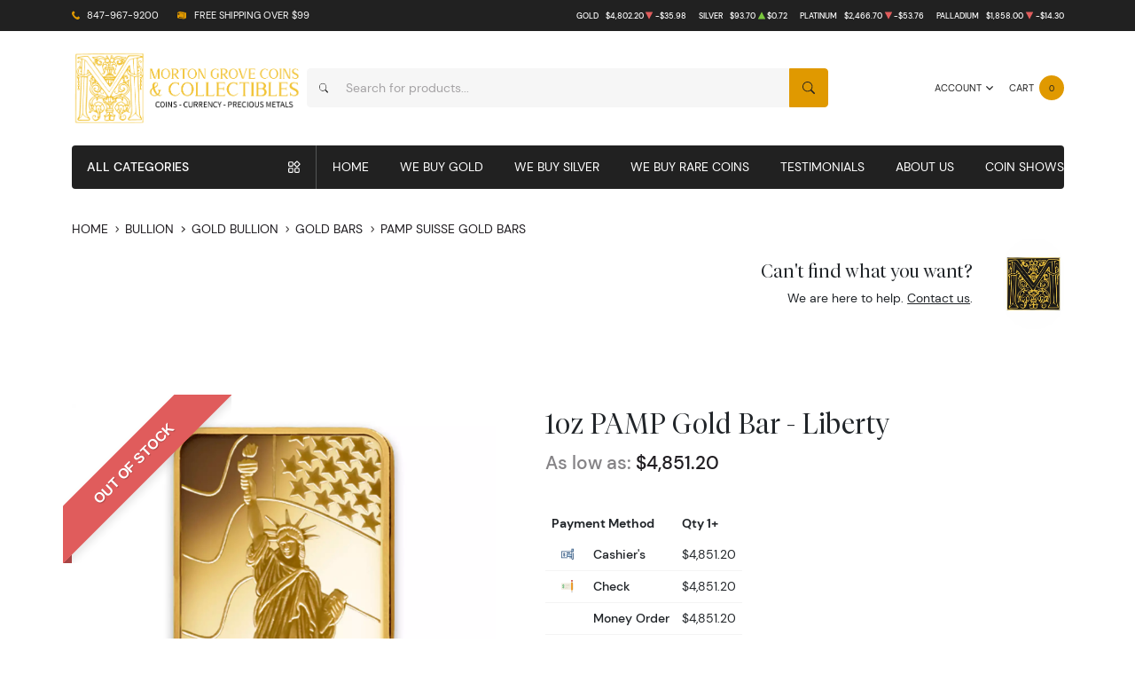

--- FILE ---
content_type: image/svg+xml
request_url: https://mortongrovecoins.com/media/pdfs/upload/scale.svg
body_size: 1227
content:
<?xml version="1.0" encoding="UTF-8" standalone="no"?>
<svg
   fill="currentColor"
   version="1.1"
   id="scale"
   viewBox="0 0 612.00396 328.12236"
   xml:space="preserve"
   xmlns="http://www.w3.org/2000/svg"
   xmlns:svg="http://www.w3.org/2000/svg">
<g
   id="g225"
   transform="translate(2.1478803e-4,-185.56966)">

<g
   id="g571"><g
     id="g503"><path
       d="m 611.308,298.217 c -2.844,-10.286 -25.2175,-13.34792 -35.5155,-10.53092 L 113.07,415.39 c 4.574,-4.18 6.828,-10.6 5.072,-16.982 l -3.368,-12.227 c 29.588,-12.238 45.129,-36.402 36.755,-66.828 l -0.117,-0.498 c -8.307,-30.047 -31.526,-37.187 -69.029,-36.689 -31.934,0.577 -40.321,-1.087 -43.464,-12.409 l -0.145,-0.512 c -2.281,-8.374 3.511,-17.14 18.056,-21.136 11.847,-3.276 24.845,-2.32 39.48,1.611 3.407,0.904 6.618,1.087 10.326,0.065 9.854,-2.699 15.686,-12.554 12.973,-22.393 -2.057,-7.403 -7.705,-11.453 -12.579,-12.724 -12.75,-3.931 -26.3,-5.11 -40.478,-3.617 l -3.578,-12.946 c -2.515,-9.107 -11.846,-14.427 -20.965,-11.912 -9.042,2.489 -14.362,11.846 -11.846,20.953 L 33.7,220 C 7.873,232.513 -5.324,256.413 2.014,283.106 l 0.145,0.498 c 9.447,34.278 34.527,37.712 71.729,36.991 30.872,-0.523 38.158,2.752 40.818,12.371 l 0.145,0.484 c 2.778,10.104 -4.888,18.844 -20.429,23.143 -16.759,4.625 -32.681,2.633 -48.444,-3.354 -2.909,-1.076 -6.813,-1.809 -11.781,-0.473 -9.841,2.727 -15.645,12.514 -12.919,22.395 1.624,5.91 6.079,10.533 11.112,12.303 15.985,5.883 32.812,7.77 49.19,6.42 l 3.735,13.562 c 1.756,6.395 6.971,10.744 13.052,11.988 L 23.1,440.178 c -10.286,2.844 -16.326,13.484 -13.497,23.783 2.844,10.299 13.47,16.34 23.771,13.508 L 245.679,418.989 178.3,486.37 c -4.573,4.586 -5.948,11.465 -3.472,17.455 2.464,5.963 8.321,9.867 14.78,9.867 l 184.826,-0.012 c 6.461,0 12.317,-3.904 14.78,-9.867 2.477,-5.988 1.102,-12.869 -3.473,-17.455 L 302.664,403.282 597.782,322 c 10.302,-2.818 16.355,-13.471 13.526,-23.783 z"
       id="path223"/><g
       style="fill:currentColor"
       id="g498"
       transform="matrix(8.107381,1.7933859,-1.7933859,8.107381,356.00546,102.18653)"><path
         d="m 11.652,19.245 -10e-4,-0.001 -0.005,-0.003 z m 19.019,-3.147 -2.207,-5.839 -8.022,-4.361 -16.624,8.861 -2.431,6.495 9.8,5.214 0.161,-7.067 -7.624,-4.353 0.654,0.346 -0.373,-0.215 1.332,0.708 -1.212,-0.708 7.526,4.065 16.205,-8.376 -2.594,1.424 3.037,-1.551 -6.011,3.183 -10.434,5.727 -0.668,6.816 19.484,-10.371 z m -18.695,1.108 -4.389,-2.342 4.269,1.32 13.07,-5.8 z"
         id="path489" /></g></g></g></g>
</svg>
